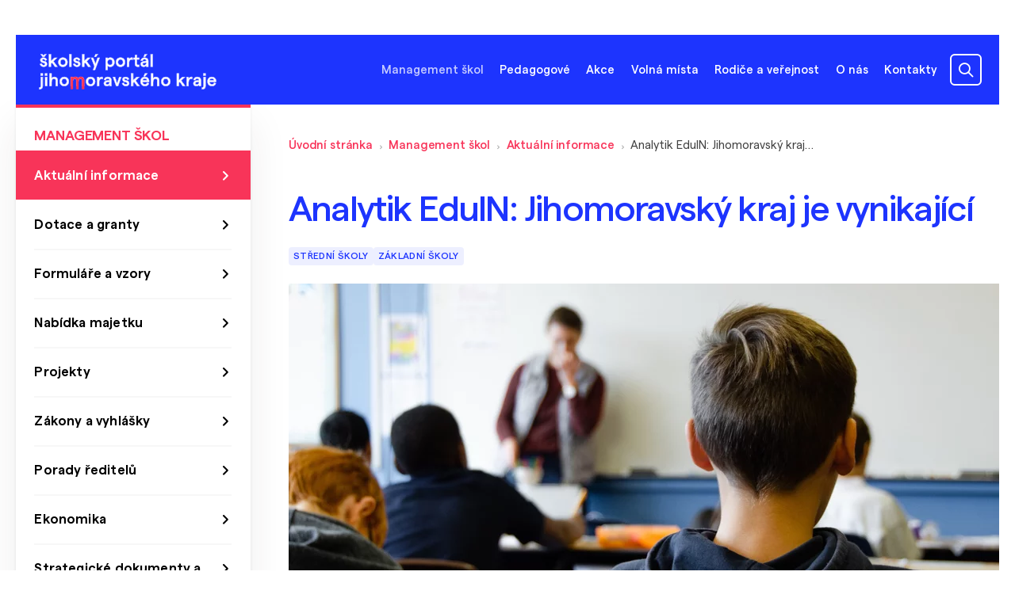

--- FILE ---
content_type: text/html; charset=UTF-8
request_url: https://skoly.jmk.cz/management-skol/aktualni-informace/analytik-eduin-jihomoravsky-kraj-je-vynikajici~a15194
body_size: 6432
content:
<!DOCTYPE html>
<html lang="cs">
<head>
    <meta charset="utf-8">
    <meta http-equiv="X-UA-Compatible" content="IE=edge,chrome=1">
    <meta name="format-detection" content="telephone=no">
    <meta name="viewport" content="width=device-width, initial-scale=1, shrink-to-fit=no">
            <title>Analytik EduIN: Jihomoravský kraj je vynikající | školský portál jihomoravského kraje</title>
    <meta property="og:title" content="Analytik EduIN: Jihomoravský kraj je vynikající" />
<meta name="description" content="K přijímacím zkouškám na střední školy přicházejí deváťáci z populačně silného ročníku 2008. Jak kraj se zvýšeným zájmem o studium na středních školách pracuje?" />
<meta property="og:description" content="K přijímacím zkouškám na střední školy přicházejí deváťáci z populačně silného ročníku 2008. Jak kraj se zvýšeným zájmem o studium na středních školách pracuje?" />
<meta property="keywords" content="" />
<meta name="author" content="Orwin s.r.o. (www.orwin.cz)" />
<meta property="og:type" content="article" />
<meta property="og:image" content="https://skoly.jmk.cz/_default_upload_bucket/2023-03-31-Analytik%20Eduinu.png" />
<meta property="og:locale" content="cs_CZ" />
<meta property="og:url" content="https://skoly.jmk.cz/management-skol/aktualni-informace/analytik-eduin-jihomoravsky-kraj-je-vynikajici~a15194" />
<meta name="robots" content="all,follow" />

            <link rel="canonical" href="/management-skol/aktualni-informace/analytik-eduin-jihomoravsky-kraj-je-vynikajici~a15194"/>
                <link href="/cache-buster-1680769386/build/css/plyr.css" media="screen" rel="stylesheet" type="text/css" />
<link href="/cache-buster-1680769386/build/css/glightbox.min.css" media="screen" rel="stylesheet" type="text/css" />
<link href="/cache-buster-1680769386/build/css/swiper-bundle.min.css" media="screen" rel="stylesheet" type="text/css" />
<link href="/cache-buster-1680769386/build/css/nouislider.min.css" media="screen" rel="stylesheet" type="text/css" />
<link href="/cache-buster-1728462408/build/css/theme.min.css" media="screen" rel="stylesheet" type="text/css" />
<link href="/cache-buster-1728462408/static/cookie/cookieconsent.css" media="screen" rel="stylesheet" type="text/css" />
    
                <script type="text/javascript">
    window.dataLayer = window.dataLayer || [];
    function gtag(){dataLayer.push(arguments);}
    gtag('consent', 'default', {
        'ad_storage': 'denied',
        'ad_user_data': 'denied',
        'ad_personalization': 'denied',
        'analytics_storage': 'denied'
    });
</script>

<script type="text/plain" data-category="analytics">
    gtag('consent', 'update', {
        'analytics_storage': 'granted'
    });
</script>

<script type="text/plain" data-category="targeting">
    gtag('consent', 'update', {
        'ad_storage': 'granted',
    });
</script>

<script type="text/plain" data-category="remarketing">
    gtag('consent', 'update', {
        'ad_user_data': 'granted',
        'ad_personalization': 'granted',
    });
</script>

<!-- Google tag (gtag.js) -->
<script async src="https://www.googletagmanager.com/gtag/js?id=G-MX2RC88CG0"></script>
<script>
    window.dataLayer = window.dataLayer || [];
    function gtag(){dataLayer.push(arguments);}
    gtag('js', new Date());

    gtag('config', 'G-MX2RC88CG0');
</script>

    
                        
    <link rel="apple-touch-icon" sizes="180x180" href="/apple-touch-icon.png">
    <link rel="icon" type="image/png" sizes="32x32" href="/favicon-32x32.png">
    <link rel="icon" type="image/png" sizes="16x16" href="/favicon-16x16.png">
    <link rel="manifest" href="/site.webmanifest">
    <link rel="mask-icon" href="/safari-pinned-tab.svg" color="#1d34fe">
    <meta name="msapplication-TileColor" content="#1d34fe">
    <meta name="theme-color" content="#ffffff">
</head>
<body>
<header class="header com"><div class="offcanvas offcanvas-menu" tabindex="-1" id="mobileMenu"><div class="offcanvas-header"></div><div class="offcanvas-body"><div class="container container-small"><nav class="navbar"><ol class="navbar-nav"><li class="nav-item"><a class="nav-link main active active-trail" data-bs-toggle="collapse" href="#menu-collapse-4" role="button" aria-expanded="true" aria-controls="#menu-collapse-4"><span>Management škol</span></a><div id="menu-collapse-4" class="mobile-dropdown collapsed"><ul class="dd-mobile-menu"><li><a class="dropdown-item active" href="/management-skol/aktualni-informace">Aktuální informace</a></li><li><a class="dropdown-item" href="/management-skol/dotace-a-granty">Dotace a granty</a></li><li><a class="dropdown-item" href="/management-skol/formulare-a-vzory">Formuláře a vzory</a></li><li><a class="dropdown-item" href="/management-skol/nabidka-majetku">Nabídka majetku</a></li><li><a class="dropdown-item" href="/management-skol/projekty">Projekty</a></li><li><a class="dropdown-item" href="/management-skol/zakony-a-vyhlasky">Zákony a vyhlášky</a></li><li><a class="dropdown-item" href="/management-skol/porady-reditelu">Porady ředitelů</a></li><li><a class="dropdown-item" href="/management-skol/Ekonomika">Ekonomika</a></li><li><a class="dropdown-item" href="/management-skol/strategicke-dokumenty-a-vyrocni-zpravy">Strategické dokumenty a výroční zprávy</a></li><li><a class="dropdown-item" href="/management-skol/Odborn%C3%A9%20vzd%C4%9Bl%C3%A1v%C3%A1n%C3%AD%20%28EU%29">Odborné vzdělávání (EU)</a></li></ul></div></li><li class="nav-item"><a class="nav-link main" data-bs-toggle="collapse" href="#menu-collapse-5" role="button" aria-expanded="false" aria-controls="#menu-collapse-5"><span>Pedagogové</span></a><div id="menu-collapse-5" class="mobile-dropdown collapse"><ul class="dd-mobile-menu"><li><a class="dropdown-item" href="/pedagogove/aktualni-informace">Aktuální informace</a></li><li><a class="dropdown-item" href="/pedagogove/digitalni-ucebni-materialy">Digitální učební materiály</a></li><li><a class="dropdown-item" href="/pedagogove/oblasti-vzdelavani">Oblasti vzdělávání</a></li><li><a class="dropdown-item" href="/pedagogove/specialni-pedagogika-a-poradenstvi">Poradenství</a></li><li><a class="dropdown-item" href="/pedagogove/prevence">Prevence</a></li><li><a class="dropdown-item" href="/pedagogove/vzdelavani-cizincu">Vzdělávání cizinců</a></li></ul></div></li><li class="nav-item"><a class="nav-link main" data-bs-toggle="collapse" href="#menu-collapse-6" role="button" aria-expanded="false" aria-controls="#menu-collapse-6"><span>Akce</span></a><div id="menu-collapse-6" class="mobile-dropdown collapse"><ul class="dd-mobile-menu"><li><a class="dropdown-item" href="/akce/kalendar-akci">Kalendář akcí</a></li><li><a class="dropdown-item" href="/akce/poskytovatele-akci">Poskytovatelé akcí</a></li><li><a class="dropdown-item" href="/akce/pridani-akce-kalendar">Žádost přidání akce do kalendáře</a></li></ul></div></li><li class="nav-item"><a class="nav-link main" href="/volna-mista">Volná místa</a></li><li class="nav-item"><a class="nav-link main" data-bs-toggle="collapse" href="#menu-collapse-8" role="button" aria-expanded="false" aria-controls="#menu-collapse-8"><span>Rodiče a veřejnost</span></a><div id="menu-collapse-8" class="mobile-dropdown collapse"><ul class="dd-mobile-menu"><li><a class="dropdown-item" href="/rodice-a-verejnost/aktualni-informace">Aktuální informace</a></li><li><a class="dropdown-item" href="/rodice-a-verejnost/katalog-skol">Katalog škol</a></li><li><a class="dropdown-item" href="/rodice-a-verejnost/jak-vybrat-skolu">Jak vybrat školu</a></li><li><a class="dropdown-item" href="/rodice-a-verejnost/skolni-souteze-olympiady">Školní soutěže a olympiády</a></li><li><a class="dropdown-item" href="/rodice-a-verejnost/narodnostni-mensiny">Národnostní menšiny</a></li><li><a class="dropdown-item" href="/rodice-a-verejnost/den-narodnostnich-mensin">Den národnostních menšin </a></li><li><a class="dropdown-item" href="/rodice-a-verejnost/vzdelavani-cizincu">Vzdělávání cizinců</a></li><li><a class="dropdown-item" href="/rodice-a-verejnost/poradenstvi">Poradenství</a></li><li><a class="dropdown-item" href="/rodice-a-verejnost/pripravne-tridy">Přípravné třídy</a></li><li><a class="dropdown-item" href="/rodice-a-verejnost/Kurz%20pro%20z%C3%ADsk%C3%A1n%C3%AD%20z%C3%A1kladn%C3%ADho%20vzd%C4%9Bl%C3%A1n%C3%AD">Kurzy pro získání základního vzdělání</a></li><li><a class="dropdown-item" href="/rodice-a-verejnost/Speci%C3%A1ln%C3%AD%20vzd%C4%9Bl%C3%A1vac%C3%AD%20pot%C5%99eby">Speciální vzdělávací potřeby</a></li></ul></div></li><li class="nav-item"><a class="nav-link main" href="/o-nas">O nás</a></li><li class="nav-item"><a class="nav-link main" data-bs-toggle="collapse" href="#menu-collapse-10" role="button" aria-expanded="false" aria-controls="#menu-collapse-10"><span>Kontakty</span></a><div id="menu-collapse-10" class="mobile-dropdown collapse"><ul class="dd-mobile-menu"><li><a class="dropdown-item" href="/kontakty/telefonni-seznam">Telefonní seznam</a></li><li><a class="dropdown-item" href="/kontakty/adresy-a-kontakty">Adresy a kontakty</a></li></ul></div></li></ol></nav></div></div></div><div class="top-header"><div class="container"><nav class="navbar flex-column flex-xl-row align-items-end align-items-xl-center" id="navbar-container"><a class="navbar-brand order-1" href="/"><picture ><source srcset="/obsah/hlavicka/logo.svg 1x" width="235" height="47" type="image/svg+xml" /><source srcset="/obsah/hlavicka/logo.svg 1x" width="235" height="47" type="image/svg+xml" /><source srcset="/obsah/hlavicka/logo.svg 1x" width="235" height="47" type="image/svg+xml" /><img class="img-fluid logo" src="/obsah/hlavicka/logo.svg" width="235" height="47" alt="Logo školského portálu" loading="lazy" srcset="/obsah/hlavicka/logo.svg 1x" /></picture></a><div class="search-box order-3 order-xl-2"><div id="collapseSearch" class="search com d-xl-block collapse"><form action="/vyhledavani" method="get"><div class="input-group js-autocomplete"><input class="form-control js-autocomplete-input" type="text" name="q" value="" placeholder="Vyhledat…" autocomplete="off" data-autocomplete-config='{"url": "/search/suggest?", "fetchDelay":"200", "minChars":"3"}' /><button type="submit" class="btn btn-secondary" disabled="disabled"></button></div></form></div></div><div class="d-flex align-items-center order-2"><ul class="navbar-nav d-none d-lg-flex"><li class="nav-item"><a class="nav-link offcanvas-left offcanvas-outerClickClose main active active-trail" data-bs-target="#offcanvas-dropdown-4" data-container="navbar-container" data-bs-toggle="offcanvas" data-bs-timeout="0" role="button" aria-controls="offcanvas-dropdown-pedagogove">Management škol</a><div class="offcanvas-toggle offcanvas-dropdown com" data-bs-scroll="true" data-bs-backdrop="false" tabindex="-1" id="offcanvas-dropdown-4"><div class="offcanvas-body"><ul class="dd-menu"><li><a class="dropdown-item active" href="/management-skol/aktualni-informace">Aktuální informace</a></li><li><a class="dropdown-item" href="/management-skol/dotace-a-granty">Dotace a granty</a></li><li><a class="dropdown-item" href="/management-skol/formulare-a-vzory">Formuláře a vzory</a></li><li><a class="dropdown-item" href="/management-skol/nabidka-majetku">Nabídka majetku</a></li><li><a class="dropdown-item" href="/management-skol/projekty">Projekty</a></li><li><a class="dropdown-item" href="/management-skol/zakony-a-vyhlasky">Zákony a vyhlášky</a></li><li><a class="dropdown-item" href="/management-skol/porady-reditelu">Porady ředitelů</a></li><li><a class="dropdown-item" href="/management-skol/Ekonomika">Ekonomika</a></li><li><a class="dropdown-item" href="/management-skol/strategicke-dokumenty-a-vyrocni-zpravy">Strategické dokumenty a výroční zprávy</a></li><li><a class="dropdown-item" href="/management-skol/Odborn%C3%A9%20vzd%C4%9Bl%C3%A1v%C3%A1n%C3%AD%20%28EU%29">Odborné vzdělávání (EU)</a></li></ul></div></div></li><li class="nav-item"><a class="nav-link offcanvas-left offcanvas-outerClickClose main" data-bs-target="#offcanvas-dropdown-5" data-container="navbar-container" data-bs-toggle="offcanvas" data-bs-timeout="0" role="button" aria-controls="offcanvas-dropdown-pedagogove">Pedagogové</a><div class="offcanvas-toggle offcanvas-dropdown com" data-bs-scroll="true" data-bs-backdrop="false" tabindex="-1" id="offcanvas-dropdown-5"><div class="offcanvas-body"><ul class="dd-menu"><li><a class="dropdown-item" href="/pedagogove/aktualni-informace">Aktuální informace</a></li><li><a class="dropdown-item" href="/pedagogove/digitalni-ucebni-materialy">Digitální učební materiály</a></li><li><a class="dropdown-item" href="/pedagogove/oblasti-vzdelavani">Oblasti vzdělávání</a></li><li><a class="dropdown-item" href="/pedagogove/specialni-pedagogika-a-poradenstvi">Poradenství</a></li><li><a class="dropdown-item" href="/pedagogove/prevence">Prevence</a></li><li><a class="dropdown-item" href="/pedagogove/vzdelavani-cizincu">Vzdělávání cizinců</a></li></ul></div></div></li><li class="nav-item"><a class="nav-link offcanvas-left offcanvas-outerClickClose main" data-bs-target="#offcanvas-dropdown-6" data-container="navbar-container" data-bs-toggle="offcanvas" data-bs-timeout="0" role="button" aria-controls="offcanvas-dropdown-pedagogove">Akce</a><div class="offcanvas-toggle offcanvas-dropdown com" data-bs-scroll="true" data-bs-backdrop="false" tabindex="-1" id="offcanvas-dropdown-6"><div class="offcanvas-body"><ul class="dd-menu"><li><a class="dropdown-item" href="/akce/kalendar-akci">Kalendář akcí</a></li><li><a class="dropdown-item" href="/akce/poskytovatele-akci">Poskytovatelé akcí</a></li><li><a class="dropdown-item" href="/akce/pridani-akce-kalendar">Žádost přidání akce do kalendáře</a></li></ul></div></div></li><li class="nav-item"><a class="nav-link main" href="/volna-mista">Volná místa</a></li><li class="nav-item"><a class="nav-link offcanvas-left offcanvas-outerClickClose main" data-bs-target="#offcanvas-dropdown-8" data-container="navbar-container" data-bs-toggle="offcanvas" data-bs-timeout="0" role="button" aria-controls="offcanvas-dropdown-pedagogove">Rodiče a veřejnost</a><div class="offcanvas-toggle offcanvas-dropdown com" data-bs-scroll="true" data-bs-backdrop="false" tabindex="-1" id="offcanvas-dropdown-8"><div class="offcanvas-body"><ul class="dd-menu"><li><a class="dropdown-item" href="/rodice-a-verejnost/aktualni-informace">Aktuální informace</a></li><li><a class="dropdown-item" href="/rodice-a-verejnost/katalog-skol">Katalog škol</a></li><li><a class="dropdown-item" href="/rodice-a-verejnost/jak-vybrat-skolu">Jak vybrat školu</a></li><li><a class="dropdown-item" href="/rodice-a-verejnost/skolni-souteze-olympiady">Školní soutěže a olympiády</a></li><li><a class="dropdown-item" href="/rodice-a-verejnost/narodnostni-mensiny">Národnostní menšiny</a></li><li><a class="dropdown-item" href="/rodice-a-verejnost/den-narodnostnich-mensin">Den národnostních menšin </a></li><li><a class="dropdown-item" href="/rodice-a-verejnost/vzdelavani-cizincu">Vzdělávání cizinců</a></li><li><a class="dropdown-item" href="/rodice-a-verejnost/poradenstvi">Poradenství</a></li><li><a class="dropdown-item" href="/rodice-a-verejnost/pripravne-tridy">Přípravné třídy</a></li><li><a class="dropdown-item" href="/rodice-a-verejnost/Kurz%20pro%20z%C3%ADsk%C3%A1n%C3%AD%20z%C3%A1kladn%C3%ADho%20vzd%C4%9Bl%C3%A1n%C3%AD">Kurzy pro získání základního vzdělání</a></li><li><a class="dropdown-item" href="/rodice-a-verejnost/Speci%C3%A1ln%C3%AD%20vzd%C4%9Bl%C3%A1vac%C3%AD%20pot%C5%99eby">Speciální vzdělávací potřeby</a></li></ul></div></div></li><li class="nav-item"><a class="nav-link main" href="/o-nas">O nás</a></li><li class="nav-item"><a class="nav-link offcanvas-left offcanvas-outerClickClose main" data-bs-target="#offcanvas-dropdown-10" data-container="navbar-container" data-bs-toggle="offcanvas" data-bs-timeout="0" role="button" aria-controls="offcanvas-dropdown-pedagogove">Kontakty</a><div class="offcanvas-toggle offcanvas-dropdown com" data-bs-scroll="true" data-bs-backdrop="false" tabindex="-1" id="offcanvas-dropdown-10"><div class="offcanvas-body"><ul class="dd-menu"><li><a class="dropdown-item" href="/kontakty/telefonni-seznam">Telefonní seznam</a></li><li><a class="dropdown-item" href="/kontakty/adresy-a-kontakty">Adresy a kontakty</a></li></ul></div></div></li></ul><div class="d-flex ms--16"><a class="navbar-item search-toggler d-block d-xl-none collapsed" data-bs-toggle="collapse" href="#collapseSearch" role="button" aria-expanded="false" aria-controls="collapseSearch"></a><button class="navbar-item navbar-toggler d-block d-lg-none js-mobileMenu" type="button" data-bs-toggle="offcanvas" data-bs-target="#mobileMenu"><span class="navbar-toggler-icon"></span></button></div></div></nav></div></div><div class="autocomplete-results"><div class="offcanvas-outer-search"><div class="container offcanvas-toggle offcanvas-search com" data-bs-scroll="true" data-bs-backdrop="true" tabindex="-1" id="offcanvasSearch"><div id="snippet--search-suggest" class="offcanvas-body js-autocomplete"></div></div></div></div></header><div class="content com"><div class="container"><div class="d-flex flex-column flex-md-row-reverse justify-content-between"><article class="col-main"><section class="my--40"><nav aria-label="breadcrumb"><ol class="breadcrumb d-none d-md-flex"><li class="breadcrumb-item"><a href="/">Úvodní stránka</a></li><li class="breadcrumb-item"><a href="/management-skol">Management škol</a></li><li class="breadcrumb-item"><a href="/management-skol/aktualni-informace">Aktuální informace</a></li><li class="breadcrumb-item">
                    Analytik EduIN: Jihomoravský kraj je vynikající                </li></ol><ol class="breadcrumb d-flex d-md-none"><li class="breadcrumb-item level-up"><a href="/management-skol/aktualni-informace">Aktuální informace</a></li></ol></nav></section><section><h1 class="h4">Analytik EduIN: Jihomoravský kraj je&nbsp;vynikající</h1><ul class="article-tags-list com"><li><a href="/management-skol/aktualni-informace?tag=15196">Střední školy</a></li><li><a href="/management-skol/aktualni-informace?tag=15197">Základní školy</a></li></ul><picture ><source srcset="/_default_upload_bucket/3108/image-thumb__3108__article-main-image/2023-03-31-Analytik%20Eduinu.webp 1x, /_default_upload_bucket/3108/image-thumb__3108__article-main-image/2023-03-31-Analytik%20Eduinu@2x.webp 2x" width="896" height="415" type="image/webp" /><source srcset="/_default_upload_bucket/3108/image-thumb__3108__article-main-image/2023-03-31-Analytik%20Eduinu.avif 1x, /_default_upload_bucket/3108/image-thumb__3108__article-main-image/2023-03-31-Analytik%20Eduinu@2x.avif 2x" width="896" height="415" type="image/avif" /><source srcset="/_default_upload_bucket/3108/image-thumb__3108__article-main-image/2023-03-31-Analytik%20Eduinu.png 1x, /_default_upload_bucket/3108/image-thumb__3108__article-main-image/2023-03-31-Analytik%20Eduinu@2x.png 2x" width="896" height="415" type="image/png" /><img class="img-fluid" src="/_default_upload_bucket/3108/image-thumb__3108__article-main-image/2023-03-31-Analytik%20Eduinu.png" width="896" height="415" alt="" loading="lazy" srcset="/_default_upload_bucket/3108/image-thumb__3108__article-main-image/2023-03-31-Analytik%20Eduinu.png 1x, /_default_upload_bucket/3108/image-thumb__3108__article-main-image/2023-03-31-Analytik%20Eduinu@2x.png 2x" /></picture></section><!-- Text --><section class="container-inner container-inner-tiny mt--72"><div class="perex"><p>K přijímacím zkouškám na&nbsp;střední školy přicházejí deváťáci z&nbsp;populačně silného ročníku 2008. Jak kraj se&nbsp;zvýšeným zájmem o&nbsp;studium na&nbsp;středních školách pracuje?</p></div><p>„Dostat se&nbsp;na&nbsp;střední školu bude letos zřejmě obtížnější než v&nbsp;předchozích letech. Většina škol očekává mimořádný nápor zájemců o&nbsp;studia. Některé dokonce až pětinásobně vyšší zájem, než mají počet míst."</p><p>„Nejde jen o&nbsp;gymnázia. Převis bude zřejmě i&nbsp;na&nbsp;středních odborných školách. Některým žákům, kteří by&nbsp;rádi studovali maturitní obor, tak nakonec nezbude nic jiného než učiliště.“</p><p>Takové hlasy dnes znějí v&nbsp;médiích. V&nbsp;podcastu Seznam Zpráv 5:59 na&nbsp;toto téma u&nbsp;příležitosti uzávěrky podávání přihlášek na&nbsp;střední školy mluvila moderátorka Lenka Kabrhelová s&nbsp;analytikem Informačního centra o&nbsp;vzdělávání EduIN Janem Zemanem.<br />
Zeman se&nbsp;ve&nbsp;zhruba půlhodinovém rozhovoru pochvalně vyslovil o&nbsp;způsobu práce Jihomoravského kraje a&nbsp;konkrétně radního pro vzdělávání, zdravotnictví a&nbsp;strategii chytrého regionu Jiřího Nantla.</p><p>Na otázku redaktorky, kdo nese zodpovědnost za&nbsp;kapacity na&nbsp;středních školách, Zeman uvedl: „Odpovědnost za&nbsp;kapacitu středních škol je&nbsp;sdílená. Ministerstvo je&nbsp;první instance, která&nbsp;má řídit to, že&nbsp;kraje začnou něco dělat. Má dodávat finance, má je&nbsp;motivovat. Ale poté už nastupují na&nbsp;řadu kraje. Jsou vynikající kraje – Jihomoravský kraj nebo kraj Vysočina, kde&nbsp;jsou radní pro školství velmi zkušenými manažery, jako například pan Nantl v&nbsp;Brně. Vezmou jednu školu s&nbsp;malým počtem žáků, vystěhují je&nbsp;jinam a&nbsp;otevřou přírodovědné lyceum pro 400 žáků. Ale to&nbsp;je&nbsp;strašně náročná věc, je&nbsp;to&nbsp;jako organizovat hudební festival nebo zakládat novou firmu. To&nbsp;neumí každý a&nbsp;je&nbsp;k&nbsp;tomu potřeba velké finanční i&nbsp;personální kapacity. Záleží na&nbsp;tom, jak si to&nbsp;ten kraj umí vymyslet a&nbsp;zařídit.“</p><p>Podle Zemana najdou práci nejspolehlivěji maturanti, ale v&nbsp;druhé řadě rozhoduje i&nbsp;to, jaký obor maturant vystudoval. „Česká republika je&nbsp;unikát v&nbsp;tom, že&nbsp;u&nbsp;nás 70 % dětí míří na&nbsp;odborné školy. A&nbsp;to&nbsp;je&nbsp;opravdu hodně,“ dodal Zeman.</p><p><a href="https://podcasty.seznam.cz/podcast/5-59/misto-gymplu-na-ucnak-kde-se-stala-chyba-186519"  target="_blank">Celý podcast si můžete poslechnout zde &nbsp;<span class="icon icon-ext"></span></a>.</p><p>Statistiky o&nbsp;počtu přihlášek na&nbsp;střední školy bude mít Jihomoravský kraj k&nbsp;dispozici ve&nbsp;druhé polovině března. Určitě se&nbsp;tomuto tématu nevěnujeme naposled.</p><p>Honza Šmikmátor<br />
&nbsp;</p></section><!-- Article pagination --><section class="mt--72"><ul class="pagination article-pagination"><li class="page-item"><a class="btn btn-light arrow-left"
                                       href="/management-skol/aktualni-informace/czech-american-tv-navazala-spolupraci-se-studenty-jihomoravskeho-kraje~a15220">Předchozí článek</a></li><li class="page-item"><a class="btn btn-light arrow-right"
                                       href="/management-skol/aktualni-informace/reditele-strednich-skol-sdileli-zkusenosti-v-blatnici~a15217">Další článek</a></li></ul></section></article><div class="col-side"><div class="side-content side-menu com d-none d-md-block"><nav><h6>Management škol</h6><a class="nav-link active" href="/management-skol/aktualni-informace">Aktuální informace</a><a class="nav-link" href="/management-skol/dotace-a-granty">Dotace a granty</a><a class="nav-link" href="/management-skol/formulare-a-vzory">Formuláře a vzory</a><a class="nav-link" href="/management-skol/nabidka-majetku">Nabídka majetku</a><a class="nav-link" href="/management-skol/projekty">Projekty</a><a class="nav-link" href="/management-skol/zakony-a-vyhlasky">Zákony a vyhlášky</a><a class="nav-link" href="/management-skol/porady-reditelu">Porady ředitelů</a><a class="nav-link" href="/management-skol/Ekonomika">Ekonomika</a><a class="nav-link" href="/management-skol/strategicke-dokumenty-a-vyrocni-zpravy">Strategické dokumenty a výroční zprávy</a><a class="nav-link" href="/management-skol/Odborn%C3%A9%20vzd%C4%9Bl%C3%A1v%C3%A1n%C3%AD%20%28EU%29">Odborné vzdělávání (EU)</a></nav></div><div class="side-content side-links com"><h6>Důležité odkazy</h6><ul><li><a href="http://www.jmskoly.cz/organizace/odbor-skolstvi-jmk/oddeleni_vzdelavani/volna-mista-na-strednich-skolach-v-jihomoravskem-kraji-pro-skolni-rok-20202021"  target="_blank">Volná místa na středních školách &nbsp;<span class="icon icon-ext"></span></a></li><li><a href="/rodice-a-verejnost/katalog-skol">Katalog škol</a></li><li><a href="https://www.vim-jmk.cz/educationjobs/volna-mista-skoly"  target="_blank">Volné pracovní&nbsp;pozice na školách &nbsp;<span class="icon icon-ext"></span></a></li><li><a href="/rodice-a-verejnost/jak-vybrat-skolu">Výběr střední školy</a></li><li><a href="https://www.jmk.cz/folder/313"  target="_blank">Odbor školství na portálu jmk.cz &nbsp;<span class="icon icon-ext"></span></a></li><li><a href="/pedagogove/specialni-pedagogika-a-poradenstvi/specialni-pedagogika">Vzdělávání dětí&nbsp;a žáků se speciálními potřebami</a></li><li><a href="https://www.chces-soutezit.cz/"  target="_blank">Školní soutěže a olympiády &nbsp;<span class="icon icon-ext"></span></a></li><li><a href="https://www.podnikavamysl.cz/cz/"  target="_blank">Kompetence k podnikavosti a kreativitě &nbsp;<span class="icon icon-ext"></span></a></li></ul></div></div></div></div></div><footer class="footer com"><div class="container"><div class="footer-top-box"><div class="row align-items-stretch"><div class="col-12 col-md-6"><h6>Adresa</h6><p>Jihomoravský kraj<br />
Žerotínovo náměstí 449/3<br />
IČO: 70888337<br />
DIČ: CZ70888337<br />
ID datové schránky: x2pbqzq<br />
Číslo příjmového účtu:<br />
27-7188260227/0100</p><p><br />
Telefon: <a href="tel:+420541651111">541 651 111</a><br />
E-mail: <a href="mailto:posta@jmk.cz">posta@jmk.cz</a></p></div><div class="col-6 col-md-3"><h6>Mapa webu</h6><ul><li><a href="/management-skol/aktualni-informace" >Management škol</a></li><li><a href="/pedagogove/aktualni-informace" >Pedagogové</a></li><li><a href="/rodice-a-verejnost/aktualni-informace" >Rodiče a veřejnost</a></li><li><a href="/akce" >Kalendář akcí</a></li><li><a href="/kontakty/telefonni-seznam" >Telefonní seznam</a></li><li><a href="/kontakty/adresy-a-kontakty" >Adresy a kontakty</a></li><li><a href="/volna-mista" >Volná místa</a></li><li><a href="javascript:void(0);" data-cc="show-preferencesModal">Nastavení cookies</a></li></ul></div><div class="col-6 col-md-3"><h6>Sociální sítě</h6><ul class="socials com justify-content-start"><li><a href="https://www.facebook.com/jihomoravsky.kraj/" target="_blank"><i class="icon-facebook"><span class="visually-hidden">facebook</span></i></a></li><li><a href="https://www.instagram.com/jihomoravsky_kraj_official/" target="_blank"><i class="icon-instagram"><span class="visually-hidden">instagram</span></i></a></li></ul></div></div></div><div class="copyright d-flex justify-content-between align-items-sm-end flex-column flex-sm-row"><div class="copyright-links d-flex flex-column flex-md-row"><a href="/dokumenty/GDPR%20obecne%CC%81%20nar%CC%8Ci%CC%81zeni%CC%81%20o%20ochrane%CC%8C%20osobni%CC%81ch%20u%CC%81daju%CC%8A.pdf" target="_blank">Zásady zpracování os. údajů</a><a href="https://www.orwin.cz/"  target="_blank">S láskou ke vzdělání vyrobeno v ORWIN &nbsp;<span class="icon icon-ext"></span></a></div><p>© 2026 Odbor školství Jihomoravského kraje</p></div><div class="footer-logos d-flex justify-content-between flex-column flex-sm-row"><div class="partners-logos d-flex justify-content-between"><picture ><source srcset="/_default_upload_bucket/4512/image-thumb__4512__footer-logo-eu/trojlogo.webp 1x, /_default_upload_bucket/4512/image-thumb__4512__footer-logo-eu/trojlogo@2x.webp 2x" width="353" height="43" type="image/webp" /><source srcset="/_default_upload_bucket/4512/image-thumb__4512__footer-logo-eu/trojlogo.avif 1x, /_default_upload_bucket/4512/image-thumb__4512__footer-logo-eu/trojlogo@2x.avif 2x" width="353" height="43" type="image/avif" /><source srcset="/_default_upload_bucket/4512/image-thumb__4512__footer-logo-eu/trojlogo.png 1x, /_default_upload_bucket/4512/image-thumb__4512__footer-logo-eu/trojlogo@2x.png 2x" width="353" height="43" type="image/png" /><img class="img-fluid" src="/_default_upload_bucket/4512/image-thumb__4512__footer-logo-eu/trojlogo.png" width="353" height="43" alt="" loading="lazy" srcset="/_default_upload_bucket/4512/image-thumb__4512__footer-logo-eu/trojlogo.png 1x, /_default_upload_bucket/4512/image-thumb__4512__footer-logo-eu/trojlogo@2x.png 2x" /></picture></div></div></div></footer><script src="https://skoly.jmk.cz/build/js/popper.min.js"></script>
<script src="https://skoly.jmk.cz/build/js/plyr.min.js"></script>
<script src="https://skoly.jmk.cz/build/js/glightbox.min.js"></script>
<script src="https://skoly.jmk.cz/build/js/swiper-bundle.min.js"></script>
<script src="https://skoly.jmk.cz/build/js/nouislider.min.js"></script>
<script src="https://skoly.jmk.cz/build/js/theme.min.js"></script>

<script src="/cache-buster-1728462408/static/cookie/cookieconsent-config.js" type="module"></script>
</body>
</html>